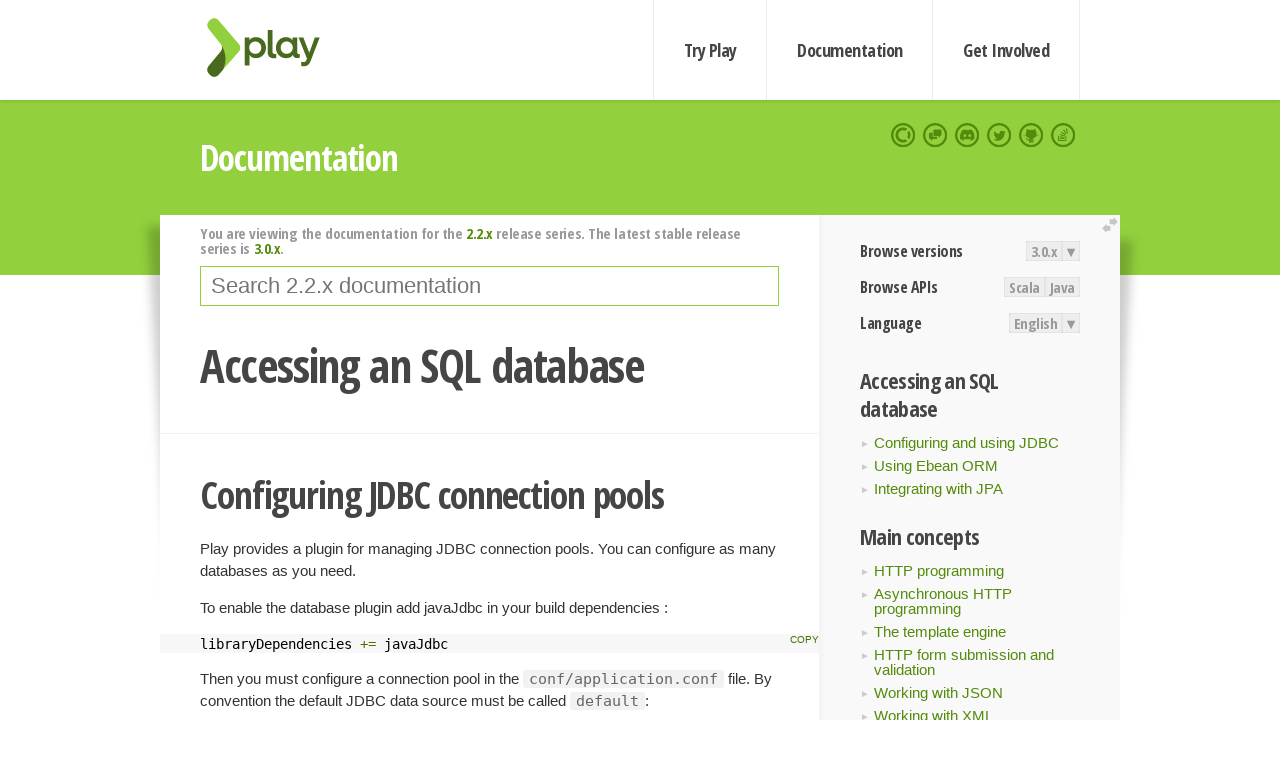

--- FILE ---
content_type: text/html; charset=UTF-8
request_url: https://www.playframework.com/documentation/2.2.x/JavaDatabase
body_size: 5391
content:





<!DOCTYPE html>
<html lang="en">
    <head>
        <meta charset="utf-8">
        <meta http-equiv="X-UA-Compatible" content="IE=edge,chrome=1">
        <title>
  Java Database  - 2.2.x
</title>
        <meta name="description" content="Play Framework - The High Velocity Web Framework For Java and Scala">
        <meta name="viewport" content="width=device-width,maximum-scale=1"/>
        <link rel="stylesheet" href="/assets/lib/prettify/ecd4a5d6c0cbee10b168f6aa000c64ea-prettify.css">
        <link rel="preconnect" href="https://fonts.googleapis.com">
        <link rel="preconnect" href="https://fonts.gstatic.com" crossorigin>
        <link href="https://fonts.googleapis.com/css?family=PT+Serif:700italic" rel="stylesheet" type="text/css">
        <link href="https://fonts.googleapis.com/css?family=Open+Sans+Condensed:700,300" rel="stylesheet" type="text/css">
        <link href="https://fonts.googleapis.com/css2?family=Roboto:wght@300;700&display=swap" rel="stylesheet">
        <link rel="stylesheet" href="https://cdn.jsdelivr.net/docsearch.js/1/docsearch.min.css">
        <link rel="stylesheet" href="/assets/css/5f02d0f339152beb79a7e88f947b3ae4-main.min.css">
        <link rel="shortcut icon" href="/favicon.ico"/>
        <link rel="apple-touch-icon apple-touch-icon-precomposed" href="/apple-touch-icon.png">

        <meta name="globalsign-domain-verification" content="wISFsU3SjLaCmI4hF3fuBebFOs4shuuBnKV7fGALYz" />
        <meta name="google-site-verification" content="9oxXjOc4jWfnf21Iep-0dc2sDawa14s-Gpwho_yb5AU" />

        
            
                <meta name="docsearch:version" content="2.2.x" />
            
            <meta name="docsearch:tags" content="en" />
        

        <!--[if lt IE 9]>
        <script src="/assets/lib/html5shiv/40bd440d29b3a9371b0c63fec41ee64f-html5shiv.min.js"></script>
        <![endif]-->
        <script src="/assets/lib/jquery/641dd14370106e992d352166f5a07e99-jquery.min.js"></script>
        <script src="/assets/javascripts/dfa43b662e4de5b1b8fdc65418127def-main.js"></script>
        
<script  type="application/ld+json">
            {
                "@context" : "http://schema.org",
                "@type" : "WebSite",
                "name" : "Play Framework",
                "alternateName" : "The High Velocity Web Framework for Java and Scala",
                "url" : "https://playframework.com"
            }
        </script>

    </head>
    <body class="documentation">
        <header id="navigation">
            <div class="wrapper">
                <a href="/" id="logo">Play Framework</a>
                <nav id="sections">
                    <a href="/getting-started">Try Play</a>
                    <a href="/documentation">Documentation</a>
                    <a href="/get-involved">Get Involved</a>
                </nav>
                <nav id="social">
                    <a href="//opencollective.com/playframework"><span>Open Collective</span></a>
                    <a href="//github.com/playframework/playframework/discussions"><span>Discuss Play Forum</span></a>
                    <a href="//discord.gg/g5s2vtZ4Fa"><span>Play Discord Server</span></a>
                    <a href="//twitter.com/playframework"><span>Twitter</span></a>
                    <a href="//github.com/playframework/playframework"><span>GitHub</span></a>
                    <a href="//stackoverflow.com/questions/tagged/playframework"><span>Stackoverflow</span></a>
                </nav>
            </div>
        </header>

        <div id="getLogo">
            <div class="pan">
                <q>Is that what you're looking for?</q>
                <figure>
                    <img src="/assets/images/logos/9382fa0d736c5e7f01d0b7c2726a924d-play_full_color.svg">
                     <figcaption>
                        <a href="/assets/images/logos/9382fa0d736c5e7f01d0b7c2726a924d-play_full_color.svg">(svg)</a>
                        <a href="/assets/images/logos/3740142a5b6d7e5c73afc223f837c2ed-play_full_color.png">(png)</a>
                     </figcaption>
                </figure>
                <figure>
                    <img src="/assets/images/logos/2512c6416003429c3e7d3e9d389e52bd-play_icon_full_color.svg">
                     <figcaption>
                        <a href="/assets/images/logos/2512c6416003429c3e7d3e9d389e52bd-play_icon_full_color.svg">(svg)</a>
                        <a href="/assets/images/logos/1d627942f0b2f115f8638936a212244a-play_icon_full_color.png">(png)</a>
                     </figcaption>
                </figure>
                <figure class="reverse">
                    <img src="/assets/images/logos/1e960a0ef2cad41e1be353eb6efe5af1-play_reverse.svg">
                     <figcaption>
                        <a href="/assets/images/logos/1e960a0ef2cad41e1be353eb6efe5af1-play_reverse.svg">(svg)</a>
                        <a href="/assets/images/logos/e48e23590262d1b8f97257485c866c26-play_reverse.png">(png)</a>
                     </figcaption>
                </figure>
                <figure class="reverse">
                    <img src="/assets/images/logos/8fa87b8c379d500f2c7fa1c9816566f6-play_icon_reverse.svg">
                     <figcaption>
                        <a href="/assets/images/logos/8fa87b8c379d500f2c7fa1c9816566f6-play_icon_reverse.svg">(svg)</a>
                        <a href="/assets/images/logos/c558e825dbfaa60ab84bd0d2ee744944-play_icon_reverse.png">(png)</a>
                     </figcaption>
                </figure>
            </div>
        </div>




        

    <header id="top">
        <div class="wrapper">
            <h1>Documentation</h1>
        </div>
    </header>

    <section id="content">
        <button id="extend">extend</button>

        

    <aside>

        


<nav id="toolbar">
    <h3>Browse versions</h3>
    <div class="switch">
        
            <a ga-on="click" ga-event-category="Version" ga-event-action="3.0.x" href="/documentation/switch/3.0.x/JavaDatabase">3.0.x</a>
        
        <dl class="dropdown">
            <dt>▾</dt>
            <dd>
            
                <a href="/documentation/switch/3.0.x/JavaDatabase">3.0.x</a>
            
                <a href="/documentation/switch/3.0.9/JavaDatabase">3.0.9</a>
            
                <a href="/documentation/switch/3.0.8/JavaDatabase">3.0.8</a>
            
                <a href="/documentation/switch/3.0.7/JavaDatabase">3.0.7</a>
            
                <a href="/documentation/switch/3.0.6/JavaDatabase">3.0.6</a>
            
                <a href="/documentation/switch/3.0.5/JavaDatabase">3.0.5</a>
            
                <a href="/documentation/switch/3.0.4/JavaDatabase">3.0.4</a>
            
                <a href="/documentation/switch/3.0.3/JavaDatabase">3.0.3</a>
            
                <a href="/documentation/switch/3.0.2/JavaDatabase">3.0.2</a>
            
                <a href="/documentation/switch/3.0.1/JavaDatabase">3.0.1</a>
            
                <a href="/documentation/switch/3.0.0/JavaDatabase">3.0.0</a>
            
                <a href="/documentation/switch/2.9.x/JavaDatabase">2.9.x</a>
            
                <a href="/documentation/switch/2.8.x/JavaDatabase">2.8.x</a>
            
                <a href="/documentation/switch/2.7.x/JavaDatabase">2.7.x</a>
            
                <a href="/documentation/switch/2.6.x/JavaDatabase">2.6.x</a>
            
                <a href="/documentation/switch/2.5.x/JavaDatabase">2.5.x</a>
            
                <a href="/documentation/switch/2.4.x/JavaDatabase">2.4.x</a>
            
                <a href="/documentation/switch/2.3.x/JavaDatabase">2.3.x</a>
            
                <a href="/documentation/switch/2.2.x/JavaDatabase">2.2.x</a>
            
                <a href="/documentation/switch/2.1.x/JavaDatabase">2.1.x</a>
            
                <a href="/documentation/switch/2.0.x/JavaDatabase">2.0.x</a>
            
                <a href="/documentation/switch/1.5.x/JavaDatabase">1.5.x</a>
            
                <a href="/documentation/switch/1.4.x/JavaDatabase">1.4.x</a>
            
                <a href="/documentation/switch/1.3.x/JavaDatabase">1.3.x</a>
            
                <a href="/documentation/switch/1.2.x/JavaDatabase">1.2.x</a>
            
                <a href="/documentation/switch/1.1.1/JavaDatabase">1.1.1</a>
            
                <a href="/documentation/switch/1.0.3.2/JavaDatabase">1.0.3.2</a>
            
            </dd>
        </dl>
    </div>

    
        <h3>Browse APIs</h3>
        <div class="switch">
        
            <a ga-on="click" ga-event-category="API" ga-event-action="Scala" href="/documentation/2.2.x/api/scala/index.html">Scala</a>
        
            <a ga-on="click" ga-event-category="API" ga-event-action="Java" href="/documentation/2.2.x/api/java/index.html">Java</a>
        
        </div>
    

    <h3>Language</h3>
    <div class="switch">
        
    <a href="/preferredLang/en?path=%2Fdocumentation%2F2.2.x%2FJavaDatabase">English</a>

        <dl class="dropdown">
            <dt>▾</dt>
            <dd>
            
                
    <a href="/preferredLang/en?path=%2Fdocumentation%2F2.2.x%2FJavaDatabase">English</a>

            
                
    <a href="/preferredLang/bg?path=%2Fdocumentation%2Fbg%2Flatest%2FHome">Български</a>

            
                
    <a href="/preferredLang/fr?path=%2Fdocumentation%2Ffr%2Flatest%2FHome">Français</a>

            
                
    <a href="/preferredLang/ja?path=%2Fdocumentation%2Fja%2F2.2.x%2FJavaDatabase">日本語</a>

            
                
    <a href="/preferredLang/tr?path=%2Fdocumentation%2Ftr%2Flatest%2FHome">Türkçe</a>

            
            </dd>
        </dl>
    </div>

</nav>


        <h3>Accessing an SQL database</h3>
<ul>
  <li><a href=" JavaDatabase">Configuring and using JDBC </a></li>
  <li><a href=" JavaEbean">Using Ebean ORM </a></li>
  <li><a href=" JavaJPA">Integrating with JPA </a></li>
</ul><h3>Main concepts</h3>
<ul>
  <li><a href=" JavaActions">HTTP programming </a></li>
  <li><a href=" JavaAsync">Asynchronous HTTP programming </a></li>
  <li><a href=" JavaTemplates">The template engine </a></li>
  <li><a href=" JavaForms">HTTP form submission and validation </a></li>
  <li><a href=" JavaJsonRequests">Working with JSON </a></li>
  <li><a href=" JavaXmlRequests">Working with XML </a></li>
  <li><a href=" JavaFileUpload">Handling file upload </a></li>
  <li><a href=" JavaDatabase">Accessing an SQL database </a></li>
  <li><a href=" JavaCache">Using the Cache </a></li>
  <li><a href=" JavaWS">Calling WebServices </a></li>
  <li><a href=" JavaAkka">Integrating with Akka </a></li>
  <li><a href=" JavaI18N">Internationalization </a></li>
  <li><a href=" JavaGlobal">The application Global object </a></li>
  <li><a href=" JavaTest">Testing your application </a></li>
</ul><h3>Tutorials</h3>
<ul>
  <li><a href=" JavaTodoList">Your first application </a></li>
  <li><a href=" JavaGuide1">Zentask </a></li>
</ul>

    </aside>

    <article>
        
            
                


  <div id="version-header">
    You are viewing the documentation for the <a href="/documentation/2.2.x/JavaDatabase">2.2.x</a> release series. The latest stable release series is <a href="/documentation/3.0.x/JavaDatabase">3.0.x</a>.
  </div>


            

            
                <form id="search">
                    <input id="search-input" type="text" autocomplete="off" spellcheck="false" autocorrect="off" placeholder="Search 2.2.x documentation" autofocus/>
                    <button type="submit">Search</button>
                </form>
            

            

            <h1 id="Accessing-an-SQL-database"><a class="section-marker" href="#Accessing-an-SQL-database">§</a>Accessing an SQL database</h1><h2 id="Configuring-JDBC-connection-pools"><a class="section-marker" href="#Configuring-JDBC-connection-pools">§</a>Configuring JDBC connection pools</h2>
<p>Play provides a plugin for managing JDBC connection pools. You can configure as many databases as you need.</p>
<p>To enable the database plugin add javaJdbc in your build dependencies :</p>
<pre class="prettyprint"><code class="language-scala">libraryDependencies += javaJdbc
</code></pre>
<p>Then you must configure a connection pool in the <code>conf/application.conf</code> file. By convention the default JDBC data source must be called <code>default</code>:</p>
<pre class="prettyprint"><code class="language-properties"># Default database configuration
db.default.driver=org.h2.Driver
db.default.url=&quot;jdbc:h2:mem:play&quot;
</code></pre>
<p>To configure several data sources:</p>
<pre class="prettyprint"><code class="language-properties"># Orders database
db.orders.driver=org.h2.Driver
db.orders.url=&quot;jdbc:h2:mem:orders&quot;

# Customers database
db.customers.driver=org.h2.Driver
db.customers.url=&quot;jdbc:h2:mem:customers&quot;
</code></pre>
<p>If something isn’t properly configured, you will be notified directly in your browser:</p>
<p><a href="resources/manual/javaGuide/main/sql/images/dbError.png"><img src="resources/manual/javaGuide/main/sql/images/dbError.png"/></a></p><h2 id="Accessing-the-JDBC-datasource"><a class="section-marker" href="#Accessing-the-JDBC-datasource">§</a>Accessing the JDBC datasource</h2>
<p>The <code>play.db</code> package provides access to the configured data sources:</p>
<pre class="prettyprint"><code class="language-java">import play.db.*;

DataSource ds = DB.getDatasource();
</code></pre><h2 id="Obtaining-a-JDBC-connection"><a class="section-marker" href="#Obtaining-a-JDBC-connection">§</a>Obtaining a JDBC connection</h2>
<p>You can retrieve a JDBC connection the same way:</p>
<pre class="prettyprint"><code>Connection connection = DB.getConnection();
</code></pre>
<p>It is important to note that resulting Connections are not automatically disposed at the end of the request cycle. In other words, you are responsible for calling their close() method somewhere in your code so that they can be immediately returned to the pool.</p><h2 id="Exposing-the-datasource-through-JNDI"><a class="section-marker" href="#Exposing-the-datasource-through-JNDI">§</a>Exposing the datasource through JNDI</h2>
<p>Some libraries expect to retrieve the <code>Datasource</code> reference from JNDI. You can expose any Play managed datasource via JDNI by adding this configuration in <code>conf/application.conf</code>:</p>
<pre class="prettyprint"><code>db.default.driver=org.h2.Driver
db.default.url=&quot;jdbc:h2:mem:play&quot;
db.default.jndiName=DefaultDS
</code></pre><h2 id="Importing-a-Database-Driver"><a class="section-marker" href="#Importing-a-Database-Driver">§</a>Importing a Database Driver</h2>
<p>Other than for the h2 in-memory database, useful mostly in development mode, Play does not provide any database drivers. Consequently, to deploy in production you will have to add your database driver as an application dependency.</p>
<p>For example, if you use MySQL5, you need to add a <a href=" SBTDependencies">dependency</a> for the connector:</p>
<pre class="prettyprint"><code>libraryDependencies += &quot;mysql&quot; % &quot;mysql-connector-java&quot; % &quot;5.1.18&quot;
</code></pre>
<blockquote>
  <p><strong>Next:</strong> <a href=" JavaEbean">Using Ebean to access your database </a></p>
</blockquote>

            
              <hr/>
              <p id="contribute-to-docs">
                  Found an error in this documentation? The source code for this page can be found   <a href="https://github.com/playframework/playframework/edit/2.2.x/documentation/manual/javaGuide/main/sql/JavaDatabase.md">here</a>.  After reading the <a href="/documentation/latest/Documentation">documentation guidelines</a>, please feel free to contribute a pull request. Have questions   or advice to share? Go to <a href="https://github.com/playframework/playframework/discussions">our community forums</a> to start a conversation with the community.
              </p>
            
        
    </article>


        <hr class="clear"/>

        
<script  type="text/javascript">
            // On start, check if flex mod is enabled
            if (localStorage && localStorage['flex'] == "true" ) document.body.className += " flex"
        </script>

        
          
<script type="text/javascript" src="https://cdn.jsdelivr.net/docsearch.js/1/docsearch.min.js"></script>

<script  type="text/javascript">
docsearch({
    apiKey: '3a5278088008947c54a733e069ff82af',
    appId: 'TCZHH5O33A',
    indexName: 'playframework',
    inputSelector: '#search-input',
    algoliaOptions: {
        hitsPerPage: 10,
        'facetFilters': [
            
              "version: 2.2.x",
            
            "tags: en"
        ]
    }
});
</script>
        
    </section>


        <footer>
            <div id="support">
                <article class="community">
                    <h3>Community support</h3>
                    <ul>
                        <li><a href="//github.com/playframework/playframework/discussions">Discuss Forum</a></li>
                        <li><a href="//discord.gg/g5s2vtZ4Fa">Discord</a></li>
                        <li><a href="//stackoverflow.com/questions/tagged/playframework">Stackoverflow</a></li>
                    </ul>
                </article>
                <article class="professional">
                    <h3>Donate to our Collective</h3>
                    <ul>
                        <li><a href="/sponsors">If you like Play consider becoming a sponsor</a></li>
                    </ul>
                </article>
            </div>
            <div class="wrapper">
                <div>
                    <h3>Play Framework</h3>
                    <ul>
                        <li><a href="/download">Try Play</a></li>
                        <li><a href="/documentation/latest/Tutorials">Tutorials</a></li>
                        <li><a href="/documentation">Documentation</a></li>
                    </ul>
                </div>
                <div>
                    <h3>Community links</h3>
                    <ul>
                        <li><a href="http://www.indeed.com/jobs?q=%22play+framework%22&l=">Jobs <em>via Indeed</em></a></li>
                    </ul>
                </div>
                <div>
                    <h3>Code &amp; contribution</h3>
                    <ul>
                        <li><a href="/code">Code &amp; contributors</a></li>
                        <li><a href="//github.com/playframework/playframework/issues">Bug tracker <em>GitHub</em></a></li>
                        <li><a href="/get-involved">Get involved</a></li>
                    </ul>
                </div>
                <div>
                    <h3>Social networks</h3>
                    <ul>
                        <li><a href="//twitter.com/playframework"><span>Twitter</span></a></li>
                        <li><a href="//opencollective.com/playframework"><span>Open Collective</span></a></li>
                    </ul>
                </div>
            </div>
            <div class="credits">
                <p>
                    Play Framework is released under the Apache 2 License
                </p>
            </div>

        </footer>
    <script defer src="https://static.cloudflareinsights.com/beacon.min.js/vcd15cbe7772f49c399c6a5babf22c1241717689176015" integrity="sha512-ZpsOmlRQV6y907TI0dKBHq9Md29nnaEIPlkf84rnaERnq6zvWvPUqr2ft8M1aS28oN72PdrCzSjY4U6VaAw1EQ==" data-cf-beacon='{"version":"2024.11.0","token":"1fb9a43722c14cbfbeacd9653ff2a9e3","r":1,"server_timing":{"name":{"cfCacheStatus":true,"cfEdge":true,"cfExtPri":true,"cfL4":true,"cfOrigin":true,"cfSpeedBrain":true},"location_startswith":null}}' crossorigin="anonymous"></script>
</body>
</html>



<script type="text/javascript" charset="utf-8" src="/assets/lib/prettify/d435ff18c832044c3ddf7a0cf826eb72-prettify.js"></script>
<script type="text/javascript" charset="utf-8" src="/assets/lib/prettify/d3bd091d7b84099d91e889bc7c0770cb-lang-scala.js"></script>

<script  type="text/javascript">
    $(function(){
       window.prettyPrint && prettyPrint()
    });
</script>

<script type="text/javascript" charset="utf-8" src="/assets/lib/clipboard.js/15f52a1ee547f2bdd46e56747332ca2d-clipboard.min.js"></script>

<script  type="text/javascript">
(function(){
    var pre = document.getElementsByClassName('prettyprint');
    for (var i = 0; i < pre.length; i++) {
        var button = document.createElement('button');
        button.className = 'copy-button';

        pre[i].appendChild(button);
    }

    // Run Clipboard
    var copyCode = new ClipboardJS('.copy-button', {
        target: function(trigger) {
            return trigger.previousElementSibling;
        }
    });

    // On success:
    copyCode.on('success', function(event) {
        event.clearSelection();
        event.trigger.textContent = ' Success';
        window.setTimeout(function() {
            event.trigger.textContent = '';
        }, 2000);
    });

    // On error (Safari):
    // - Change the  "Press Ctrl+C to copy"
    // - Swap it to "Copy" in 2s.
    copyCode.on('error', function(event) {
        event.trigger.textContent = 'Press "Ctrl + C" to copy';
        window.setTimeout(function() {
            event.trigger.textContent = '';
        }, 5000);
    });

})();
</script>


